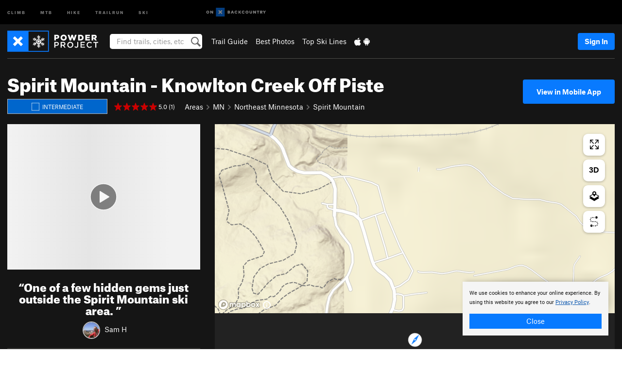

--- FILE ---
content_type: text/html; charset=utf-8
request_url: https://www.google.com/recaptcha/enterprise/anchor?ar=1&k=6LdFNV0jAAAAAJb9kqjVRGnzoAzDwSuJU1LLcyLn&co=aHR0cHM6Ly93d3cucG93ZGVycHJvamVjdC5jb206NDQz&hl=en&v=PoyoqOPhxBO7pBk68S4YbpHZ&size=invisible&anchor-ms=20000&execute-ms=30000&cb=skjen0w6y67y
body_size: 48858
content:
<!DOCTYPE HTML><html dir="ltr" lang="en"><head><meta http-equiv="Content-Type" content="text/html; charset=UTF-8">
<meta http-equiv="X-UA-Compatible" content="IE=edge">
<title>reCAPTCHA</title>
<style type="text/css">
/* cyrillic-ext */
@font-face {
  font-family: 'Roboto';
  font-style: normal;
  font-weight: 400;
  font-stretch: 100%;
  src: url(//fonts.gstatic.com/s/roboto/v48/KFO7CnqEu92Fr1ME7kSn66aGLdTylUAMa3GUBHMdazTgWw.woff2) format('woff2');
  unicode-range: U+0460-052F, U+1C80-1C8A, U+20B4, U+2DE0-2DFF, U+A640-A69F, U+FE2E-FE2F;
}
/* cyrillic */
@font-face {
  font-family: 'Roboto';
  font-style: normal;
  font-weight: 400;
  font-stretch: 100%;
  src: url(//fonts.gstatic.com/s/roboto/v48/KFO7CnqEu92Fr1ME7kSn66aGLdTylUAMa3iUBHMdazTgWw.woff2) format('woff2');
  unicode-range: U+0301, U+0400-045F, U+0490-0491, U+04B0-04B1, U+2116;
}
/* greek-ext */
@font-face {
  font-family: 'Roboto';
  font-style: normal;
  font-weight: 400;
  font-stretch: 100%;
  src: url(//fonts.gstatic.com/s/roboto/v48/KFO7CnqEu92Fr1ME7kSn66aGLdTylUAMa3CUBHMdazTgWw.woff2) format('woff2');
  unicode-range: U+1F00-1FFF;
}
/* greek */
@font-face {
  font-family: 'Roboto';
  font-style: normal;
  font-weight: 400;
  font-stretch: 100%;
  src: url(//fonts.gstatic.com/s/roboto/v48/KFO7CnqEu92Fr1ME7kSn66aGLdTylUAMa3-UBHMdazTgWw.woff2) format('woff2');
  unicode-range: U+0370-0377, U+037A-037F, U+0384-038A, U+038C, U+038E-03A1, U+03A3-03FF;
}
/* math */
@font-face {
  font-family: 'Roboto';
  font-style: normal;
  font-weight: 400;
  font-stretch: 100%;
  src: url(//fonts.gstatic.com/s/roboto/v48/KFO7CnqEu92Fr1ME7kSn66aGLdTylUAMawCUBHMdazTgWw.woff2) format('woff2');
  unicode-range: U+0302-0303, U+0305, U+0307-0308, U+0310, U+0312, U+0315, U+031A, U+0326-0327, U+032C, U+032F-0330, U+0332-0333, U+0338, U+033A, U+0346, U+034D, U+0391-03A1, U+03A3-03A9, U+03B1-03C9, U+03D1, U+03D5-03D6, U+03F0-03F1, U+03F4-03F5, U+2016-2017, U+2034-2038, U+203C, U+2040, U+2043, U+2047, U+2050, U+2057, U+205F, U+2070-2071, U+2074-208E, U+2090-209C, U+20D0-20DC, U+20E1, U+20E5-20EF, U+2100-2112, U+2114-2115, U+2117-2121, U+2123-214F, U+2190, U+2192, U+2194-21AE, U+21B0-21E5, U+21F1-21F2, U+21F4-2211, U+2213-2214, U+2216-22FF, U+2308-230B, U+2310, U+2319, U+231C-2321, U+2336-237A, U+237C, U+2395, U+239B-23B7, U+23D0, U+23DC-23E1, U+2474-2475, U+25AF, U+25B3, U+25B7, U+25BD, U+25C1, U+25CA, U+25CC, U+25FB, U+266D-266F, U+27C0-27FF, U+2900-2AFF, U+2B0E-2B11, U+2B30-2B4C, U+2BFE, U+3030, U+FF5B, U+FF5D, U+1D400-1D7FF, U+1EE00-1EEFF;
}
/* symbols */
@font-face {
  font-family: 'Roboto';
  font-style: normal;
  font-weight: 400;
  font-stretch: 100%;
  src: url(//fonts.gstatic.com/s/roboto/v48/KFO7CnqEu92Fr1ME7kSn66aGLdTylUAMaxKUBHMdazTgWw.woff2) format('woff2');
  unicode-range: U+0001-000C, U+000E-001F, U+007F-009F, U+20DD-20E0, U+20E2-20E4, U+2150-218F, U+2190, U+2192, U+2194-2199, U+21AF, U+21E6-21F0, U+21F3, U+2218-2219, U+2299, U+22C4-22C6, U+2300-243F, U+2440-244A, U+2460-24FF, U+25A0-27BF, U+2800-28FF, U+2921-2922, U+2981, U+29BF, U+29EB, U+2B00-2BFF, U+4DC0-4DFF, U+FFF9-FFFB, U+10140-1018E, U+10190-1019C, U+101A0, U+101D0-101FD, U+102E0-102FB, U+10E60-10E7E, U+1D2C0-1D2D3, U+1D2E0-1D37F, U+1F000-1F0FF, U+1F100-1F1AD, U+1F1E6-1F1FF, U+1F30D-1F30F, U+1F315, U+1F31C, U+1F31E, U+1F320-1F32C, U+1F336, U+1F378, U+1F37D, U+1F382, U+1F393-1F39F, U+1F3A7-1F3A8, U+1F3AC-1F3AF, U+1F3C2, U+1F3C4-1F3C6, U+1F3CA-1F3CE, U+1F3D4-1F3E0, U+1F3ED, U+1F3F1-1F3F3, U+1F3F5-1F3F7, U+1F408, U+1F415, U+1F41F, U+1F426, U+1F43F, U+1F441-1F442, U+1F444, U+1F446-1F449, U+1F44C-1F44E, U+1F453, U+1F46A, U+1F47D, U+1F4A3, U+1F4B0, U+1F4B3, U+1F4B9, U+1F4BB, U+1F4BF, U+1F4C8-1F4CB, U+1F4D6, U+1F4DA, U+1F4DF, U+1F4E3-1F4E6, U+1F4EA-1F4ED, U+1F4F7, U+1F4F9-1F4FB, U+1F4FD-1F4FE, U+1F503, U+1F507-1F50B, U+1F50D, U+1F512-1F513, U+1F53E-1F54A, U+1F54F-1F5FA, U+1F610, U+1F650-1F67F, U+1F687, U+1F68D, U+1F691, U+1F694, U+1F698, U+1F6AD, U+1F6B2, U+1F6B9-1F6BA, U+1F6BC, U+1F6C6-1F6CF, U+1F6D3-1F6D7, U+1F6E0-1F6EA, U+1F6F0-1F6F3, U+1F6F7-1F6FC, U+1F700-1F7FF, U+1F800-1F80B, U+1F810-1F847, U+1F850-1F859, U+1F860-1F887, U+1F890-1F8AD, U+1F8B0-1F8BB, U+1F8C0-1F8C1, U+1F900-1F90B, U+1F93B, U+1F946, U+1F984, U+1F996, U+1F9E9, U+1FA00-1FA6F, U+1FA70-1FA7C, U+1FA80-1FA89, U+1FA8F-1FAC6, U+1FACE-1FADC, U+1FADF-1FAE9, U+1FAF0-1FAF8, U+1FB00-1FBFF;
}
/* vietnamese */
@font-face {
  font-family: 'Roboto';
  font-style: normal;
  font-weight: 400;
  font-stretch: 100%;
  src: url(//fonts.gstatic.com/s/roboto/v48/KFO7CnqEu92Fr1ME7kSn66aGLdTylUAMa3OUBHMdazTgWw.woff2) format('woff2');
  unicode-range: U+0102-0103, U+0110-0111, U+0128-0129, U+0168-0169, U+01A0-01A1, U+01AF-01B0, U+0300-0301, U+0303-0304, U+0308-0309, U+0323, U+0329, U+1EA0-1EF9, U+20AB;
}
/* latin-ext */
@font-face {
  font-family: 'Roboto';
  font-style: normal;
  font-weight: 400;
  font-stretch: 100%;
  src: url(//fonts.gstatic.com/s/roboto/v48/KFO7CnqEu92Fr1ME7kSn66aGLdTylUAMa3KUBHMdazTgWw.woff2) format('woff2');
  unicode-range: U+0100-02BA, U+02BD-02C5, U+02C7-02CC, U+02CE-02D7, U+02DD-02FF, U+0304, U+0308, U+0329, U+1D00-1DBF, U+1E00-1E9F, U+1EF2-1EFF, U+2020, U+20A0-20AB, U+20AD-20C0, U+2113, U+2C60-2C7F, U+A720-A7FF;
}
/* latin */
@font-face {
  font-family: 'Roboto';
  font-style: normal;
  font-weight: 400;
  font-stretch: 100%;
  src: url(//fonts.gstatic.com/s/roboto/v48/KFO7CnqEu92Fr1ME7kSn66aGLdTylUAMa3yUBHMdazQ.woff2) format('woff2');
  unicode-range: U+0000-00FF, U+0131, U+0152-0153, U+02BB-02BC, U+02C6, U+02DA, U+02DC, U+0304, U+0308, U+0329, U+2000-206F, U+20AC, U+2122, U+2191, U+2193, U+2212, U+2215, U+FEFF, U+FFFD;
}
/* cyrillic-ext */
@font-face {
  font-family: 'Roboto';
  font-style: normal;
  font-weight: 500;
  font-stretch: 100%;
  src: url(//fonts.gstatic.com/s/roboto/v48/KFO7CnqEu92Fr1ME7kSn66aGLdTylUAMa3GUBHMdazTgWw.woff2) format('woff2');
  unicode-range: U+0460-052F, U+1C80-1C8A, U+20B4, U+2DE0-2DFF, U+A640-A69F, U+FE2E-FE2F;
}
/* cyrillic */
@font-face {
  font-family: 'Roboto';
  font-style: normal;
  font-weight: 500;
  font-stretch: 100%;
  src: url(//fonts.gstatic.com/s/roboto/v48/KFO7CnqEu92Fr1ME7kSn66aGLdTylUAMa3iUBHMdazTgWw.woff2) format('woff2');
  unicode-range: U+0301, U+0400-045F, U+0490-0491, U+04B0-04B1, U+2116;
}
/* greek-ext */
@font-face {
  font-family: 'Roboto';
  font-style: normal;
  font-weight: 500;
  font-stretch: 100%;
  src: url(//fonts.gstatic.com/s/roboto/v48/KFO7CnqEu92Fr1ME7kSn66aGLdTylUAMa3CUBHMdazTgWw.woff2) format('woff2');
  unicode-range: U+1F00-1FFF;
}
/* greek */
@font-face {
  font-family: 'Roboto';
  font-style: normal;
  font-weight: 500;
  font-stretch: 100%;
  src: url(//fonts.gstatic.com/s/roboto/v48/KFO7CnqEu92Fr1ME7kSn66aGLdTylUAMa3-UBHMdazTgWw.woff2) format('woff2');
  unicode-range: U+0370-0377, U+037A-037F, U+0384-038A, U+038C, U+038E-03A1, U+03A3-03FF;
}
/* math */
@font-face {
  font-family: 'Roboto';
  font-style: normal;
  font-weight: 500;
  font-stretch: 100%;
  src: url(//fonts.gstatic.com/s/roboto/v48/KFO7CnqEu92Fr1ME7kSn66aGLdTylUAMawCUBHMdazTgWw.woff2) format('woff2');
  unicode-range: U+0302-0303, U+0305, U+0307-0308, U+0310, U+0312, U+0315, U+031A, U+0326-0327, U+032C, U+032F-0330, U+0332-0333, U+0338, U+033A, U+0346, U+034D, U+0391-03A1, U+03A3-03A9, U+03B1-03C9, U+03D1, U+03D5-03D6, U+03F0-03F1, U+03F4-03F5, U+2016-2017, U+2034-2038, U+203C, U+2040, U+2043, U+2047, U+2050, U+2057, U+205F, U+2070-2071, U+2074-208E, U+2090-209C, U+20D0-20DC, U+20E1, U+20E5-20EF, U+2100-2112, U+2114-2115, U+2117-2121, U+2123-214F, U+2190, U+2192, U+2194-21AE, U+21B0-21E5, U+21F1-21F2, U+21F4-2211, U+2213-2214, U+2216-22FF, U+2308-230B, U+2310, U+2319, U+231C-2321, U+2336-237A, U+237C, U+2395, U+239B-23B7, U+23D0, U+23DC-23E1, U+2474-2475, U+25AF, U+25B3, U+25B7, U+25BD, U+25C1, U+25CA, U+25CC, U+25FB, U+266D-266F, U+27C0-27FF, U+2900-2AFF, U+2B0E-2B11, U+2B30-2B4C, U+2BFE, U+3030, U+FF5B, U+FF5D, U+1D400-1D7FF, U+1EE00-1EEFF;
}
/* symbols */
@font-face {
  font-family: 'Roboto';
  font-style: normal;
  font-weight: 500;
  font-stretch: 100%;
  src: url(//fonts.gstatic.com/s/roboto/v48/KFO7CnqEu92Fr1ME7kSn66aGLdTylUAMaxKUBHMdazTgWw.woff2) format('woff2');
  unicode-range: U+0001-000C, U+000E-001F, U+007F-009F, U+20DD-20E0, U+20E2-20E4, U+2150-218F, U+2190, U+2192, U+2194-2199, U+21AF, U+21E6-21F0, U+21F3, U+2218-2219, U+2299, U+22C4-22C6, U+2300-243F, U+2440-244A, U+2460-24FF, U+25A0-27BF, U+2800-28FF, U+2921-2922, U+2981, U+29BF, U+29EB, U+2B00-2BFF, U+4DC0-4DFF, U+FFF9-FFFB, U+10140-1018E, U+10190-1019C, U+101A0, U+101D0-101FD, U+102E0-102FB, U+10E60-10E7E, U+1D2C0-1D2D3, U+1D2E0-1D37F, U+1F000-1F0FF, U+1F100-1F1AD, U+1F1E6-1F1FF, U+1F30D-1F30F, U+1F315, U+1F31C, U+1F31E, U+1F320-1F32C, U+1F336, U+1F378, U+1F37D, U+1F382, U+1F393-1F39F, U+1F3A7-1F3A8, U+1F3AC-1F3AF, U+1F3C2, U+1F3C4-1F3C6, U+1F3CA-1F3CE, U+1F3D4-1F3E0, U+1F3ED, U+1F3F1-1F3F3, U+1F3F5-1F3F7, U+1F408, U+1F415, U+1F41F, U+1F426, U+1F43F, U+1F441-1F442, U+1F444, U+1F446-1F449, U+1F44C-1F44E, U+1F453, U+1F46A, U+1F47D, U+1F4A3, U+1F4B0, U+1F4B3, U+1F4B9, U+1F4BB, U+1F4BF, U+1F4C8-1F4CB, U+1F4D6, U+1F4DA, U+1F4DF, U+1F4E3-1F4E6, U+1F4EA-1F4ED, U+1F4F7, U+1F4F9-1F4FB, U+1F4FD-1F4FE, U+1F503, U+1F507-1F50B, U+1F50D, U+1F512-1F513, U+1F53E-1F54A, U+1F54F-1F5FA, U+1F610, U+1F650-1F67F, U+1F687, U+1F68D, U+1F691, U+1F694, U+1F698, U+1F6AD, U+1F6B2, U+1F6B9-1F6BA, U+1F6BC, U+1F6C6-1F6CF, U+1F6D3-1F6D7, U+1F6E0-1F6EA, U+1F6F0-1F6F3, U+1F6F7-1F6FC, U+1F700-1F7FF, U+1F800-1F80B, U+1F810-1F847, U+1F850-1F859, U+1F860-1F887, U+1F890-1F8AD, U+1F8B0-1F8BB, U+1F8C0-1F8C1, U+1F900-1F90B, U+1F93B, U+1F946, U+1F984, U+1F996, U+1F9E9, U+1FA00-1FA6F, U+1FA70-1FA7C, U+1FA80-1FA89, U+1FA8F-1FAC6, U+1FACE-1FADC, U+1FADF-1FAE9, U+1FAF0-1FAF8, U+1FB00-1FBFF;
}
/* vietnamese */
@font-face {
  font-family: 'Roboto';
  font-style: normal;
  font-weight: 500;
  font-stretch: 100%;
  src: url(//fonts.gstatic.com/s/roboto/v48/KFO7CnqEu92Fr1ME7kSn66aGLdTylUAMa3OUBHMdazTgWw.woff2) format('woff2');
  unicode-range: U+0102-0103, U+0110-0111, U+0128-0129, U+0168-0169, U+01A0-01A1, U+01AF-01B0, U+0300-0301, U+0303-0304, U+0308-0309, U+0323, U+0329, U+1EA0-1EF9, U+20AB;
}
/* latin-ext */
@font-face {
  font-family: 'Roboto';
  font-style: normal;
  font-weight: 500;
  font-stretch: 100%;
  src: url(//fonts.gstatic.com/s/roboto/v48/KFO7CnqEu92Fr1ME7kSn66aGLdTylUAMa3KUBHMdazTgWw.woff2) format('woff2');
  unicode-range: U+0100-02BA, U+02BD-02C5, U+02C7-02CC, U+02CE-02D7, U+02DD-02FF, U+0304, U+0308, U+0329, U+1D00-1DBF, U+1E00-1E9F, U+1EF2-1EFF, U+2020, U+20A0-20AB, U+20AD-20C0, U+2113, U+2C60-2C7F, U+A720-A7FF;
}
/* latin */
@font-face {
  font-family: 'Roboto';
  font-style: normal;
  font-weight: 500;
  font-stretch: 100%;
  src: url(//fonts.gstatic.com/s/roboto/v48/KFO7CnqEu92Fr1ME7kSn66aGLdTylUAMa3yUBHMdazQ.woff2) format('woff2');
  unicode-range: U+0000-00FF, U+0131, U+0152-0153, U+02BB-02BC, U+02C6, U+02DA, U+02DC, U+0304, U+0308, U+0329, U+2000-206F, U+20AC, U+2122, U+2191, U+2193, U+2212, U+2215, U+FEFF, U+FFFD;
}
/* cyrillic-ext */
@font-face {
  font-family: 'Roboto';
  font-style: normal;
  font-weight: 900;
  font-stretch: 100%;
  src: url(//fonts.gstatic.com/s/roboto/v48/KFO7CnqEu92Fr1ME7kSn66aGLdTylUAMa3GUBHMdazTgWw.woff2) format('woff2');
  unicode-range: U+0460-052F, U+1C80-1C8A, U+20B4, U+2DE0-2DFF, U+A640-A69F, U+FE2E-FE2F;
}
/* cyrillic */
@font-face {
  font-family: 'Roboto';
  font-style: normal;
  font-weight: 900;
  font-stretch: 100%;
  src: url(//fonts.gstatic.com/s/roboto/v48/KFO7CnqEu92Fr1ME7kSn66aGLdTylUAMa3iUBHMdazTgWw.woff2) format('woff2');
  unicode-range: U+0301, U+0400-045F, U+0490-0491, U+04B0-04B1, U+2116;
}
/* greek-ext */
@font-face {
  font-family: 'Roboto';
  font-style: normal;
  font-weight: 900;
  font-stretch: 100%;
  src: url(//fonts.gstatic.com/s/roboto/v48/KFO7CnqEu92Fr1ME7kSn66aGLdTylUAMa3CUBHMdazTgWw.woff2) format('woff2');
  unicode-range: U+1F00-1FFF;
}
/* greek */
@font-face {
  font-family: 'Roboto';
  font-style: normal;
  font-weight: 900;
  font-stretch: 100%;
  src: url(//fonts.gstatic.com/s/roboto/v48/KFO7CnqEu92Fr1ME7kSn66aGLdTylUAMa3-UBHMdazTgWw.woff2) format('woff2');
  unicode-range: U+0370-0377, U+037A-037F, U+0384-038A, U+038C, U+038E-03A1, U+03A3-03FF;
}
/* math */
@font-face {
  font-family: 'Roboto';
  font-style: normal;
  font-weight: 900;
  font-stretch: 100%;
  src: url(//fonts.gstatic.com/s/roboto/v48/KFO7CnqEu92Fr1ME7kSn66aGLdTylUAMawCUBHMdazTgWw.woff2) format('woff2');
  unicode-range: U+0302-0303, U+0305, U+0307-0308, U+0310, U+0312, U+0315, U+031A, U+0326-0327, U+032C, U+032F-0330, U+0332-0333, U+0338, U+033A, U+0346, U+034D, U+0391-03A1, U+03A3-03A9, U+03B1-03C9, U+03D1, U+03D5-03D6, U+03F0-03F1, U+03F4-03F5, U+2016-2017, U+2034-2038, U+203C, U+2040, U+2043, U+2047, U+2050, U+2057, U+205F, U+2070-2071, U+2074-208E, U+2090-209C, U+20D0-20DC, U+20E1, U+20E5-20EF, U+2100-2112, U+2114-2115, U+2117-2121, U+2123-214F, U+2190, U+2192, U+2194-21AE, U+21B0-21E5, U+21F1-21F2, U+21F4-2211, U+2213-2214, U+2216-22FF, U+2308-230B, U+2310, U+2319, U+231C-2321, U+2336-237A, U+237C, U+2395, U+239B-23B7, U+23D0, U+23DC-23E1, U+2474-2475, U+25AF, U+25B3, U+25B7, U+25BD, U+25C1, U+25CA, U+25CC, U+25FB, U+266D-266F, U+27C0-27FF, U+2900-2AFF, U+2B0E-2B11, U+2B30-2B4C, U+2BFE, U+3030, U+FF5B, U+FF5D, U+1D400-1D7FF, U+1EE00-1EEFF;
}
/* symbols */
@font-face {
  font-family: 'Roboto';
  font-style: normal;
  font-weight: 900;
  font-stretch: 100%;
  src: url(//fonts.gstatic.com/s/roboto/v48/KFO7CnqEu92Fr1ME7kSn66aGLdTylUAMaxKUBHMdazTgWw.woff2) format('woff2');
  unicode-range: U+0001-000C, U+000E-001F, U+007F-009F, U+20DD-20E0, U+20E2-20E4, U+2150-218F, U+2190, U+2192, U+2194-2199, U+21AF, U+21E6-21F0, U+21F3, U+2218-2219, U+2299, U+22C4-22C6, U+2300-243F, U+2440-244A, U+2460-24FF, U+25A0-27BF, U+2800-28FF, U+2921-2922, U+2981, U+29BF, U+29EB, U+2B00-2BFF, U+4DC0-4DFF, U+FFF9-FFFB, U+10140-1018E, U+10190-1019C, U+101A0, U+101D0-101FD, U+102E0-102FB, U+10E60-10E7E, U+1D2C0-1D2D3, U+1D2E0-1D37F, U+1F000-1F0FF, U+1F100-1F1AD, U+1F1E6-1F1FF, U+1F30D-1F30F, U+1F315, U+1F31C, U+1F31E, U+1F320-1F32C, U+1F336, U+1F378, U+1F37D, U+1F382, U+1F393-1F39F, U+1F3A7-1F3A8, U+1F3AC-1F3AF, U+1F3C2, U+1F3C4-1F3C6, U+1F3CA-1F3CE, U+1F3D4-1F3E0, U+1F3ED, U+1F3F1-1F3F3, U+1F3F5-1F3F7, U+1F408, U+1F415, U+1F41F, U+1F426, U+1F43F, U+1F441-1F442, U+1F444, U+1F446-1F449, U+1F44C-1F44E, U+1F453, U+1F46A, U+1F47D, U+1F4A3, U+1F4B0, U+1F4B3, U+1F4B9, U+1F4BB, U+1F4BF, U+1F4C8-1F4CB, U+1F4D6, U+1F4DA, U+1F4DF, U+1F4E3-1F4E6, U+1F4EA-1F4ED, U+1F4F7, U+1F4F9-1F4FB, U+1F4FD-1F4FE, U+1F503, U+1F507-1F50B, U+1F50D, U+1F512-1F513, U+1F53E-1F54A, U+1F54F-1F5FA, U+1F610, U+1F650-1F67F, U+1F687, U+1F68D, U+1F691, U+1F694, U+1F698, U+1F6AD, U+1F6B2, U+1F6B9-1F6BA, U+1F6BC, U+1F6C6-1F6CF, U+1F6D3-1F6D7, U+1F6E0-1F6EA, U+1F6F0-1F6F3, U+1F6F7-1F6FC, U+1F700-1F7FF, U+1F800-1F80B, U+1F810-1F847, U+1F850-1F859, U+1F860-1F887, U+1F890-1F8AD, U+1F8B0-1F8BB, U+1F8C0-1F8C1, U+1F900-1F90B, U+1F93B, U+1F946, U+1F984, U+1F996, U+1F9E9, U+1FA00-1FA6F, U+1FA70-1FA7C, U+1FA80-1FA89, U+1FA8F-1FAC6, U+1FACE-1FADC, U+1FADF-1FAE9, U+1FAF0-1FAF8, U+1FB00-1FBFF;
}
/* vietnamese */
@font-face {
  font-family: 'Roboto';
  font-style: normal;
  font-weight: 900;
  font-stretch: 100%;
  src: url(//fonts.gstatic.com/s/roboto/v48/KFO7CnqEu92Fr1ME7kSn66aGLdTylUAMa3OUBHMdazTgWw.woff2) format('woff2');
  unicode-range: U+0102-0103, U+0110-0111, U+0128-0129, U+0168-0169, U+01A0-01A1, U+01AF-01B0, U+0300-0301, U+0303-0304, U+0308-0309, U+0323, U+0329, U+1EA0-1EF9, U+20AB;
}
/* latin-ext */
@font-face {
  font-family: 'Roboto';
  font-style: normal;
  font-weight: 900;
  font-stretch: 100%;
  src: url(//fonts.gstatic.com/s/roboto/v48/KFO7CnqEu92Fr1ME7kSn66aGLdTylUAMa3KUBHMdazTgWw.woff2) format('woff2');
  unicode-range: U+0100-02BA, U+02BD-02C5, U+02C7-02CC, U+02CE-02D7, U+02DD-02FF, U+0304, U+0308, U+0329, U+1D00-1DBF, U+1E00-1E9F, U+1EF2-1EFF, U+2020, U+20A0-20AB, U+20AD-20C0, U+2113, U+2C60-2C7F, U+A720-A7FF;
}
/* latin */
@font-face {
  font-family: 'Roboto';
  font-style: normal;
  font-weight: 900;
  font-stretch: 100%;
  src: url(//fonts.gstatic.com/s/roboto/v48/KFO7CnqEu92Fr1ME7kSn66aGLdTylUAMa3yUBHMdazQ.woff2) format('woff2');
  unicode-range: U+0000-00FF, U+0131, U+0152-0153, U+02BB-02BC, U+02C6, U+02DA, U+02DC, U+0304, U+0308, U+0329, U+2000-206F, U+20AC, U+2122, U+2191, U+2193, U+2212, U+2215, U+FEFF, U+FFFD;
}

</style>
<link rel="stylesheet" type="text/css" href="https://www.gstatic.com/recaptcha/releases/PoyoqOPhxBO7pBk68S4YbpHZ/styles__ltr.css">
<script nonce="Llwvz84C9-xx839INt1cZw" type="text/javascript">window['__recaptcha_api'] = 'https://www.google.com/recaptcha/enterprise/';</script>
<script type="text/javascript" src="https://www.gstatic.com/recaptcha/releases/PoyoqOPhxBO7pBk68S4YbpHZ/recaptcha__en.js" nonce="Llwvz84C9-xx839INt1cZw">
      
    </script></head>
<body><div id="rc-anchor-alert" class="rc-anchor-alert"></div>
<input type="hidden" id="recaptcha-token" value="[base64]">
<script type="text/javascript" nonce="Llwvz84C9-xx839INt1cZw">
      recaptcha.anchor.Main.init("[\x22ainput\x22,[\x22bgdata\x22,\x22\x22,\[base64]/[base64]/[base64]/[base64]/[base64]/[base64]/KGcoTywyNTMsTy5PKSxVRyhPLEMpKTpnKE8sMjUzLEMpLE8pKSxsKSksTykpfSxieT1mdW5jdGlvbihDLE8sdSxsKXtmb3IobD0odT1SKEMpLDApO08+MDtPLS0pbD1sPDw4fFooQyk7ZyhDLHUsbCl9LFVHPWZ1bmN0aW9uKEMsTyl7Qy5pLmxlbmd0aD4xMDQ/[base64]/[base64]/[base64]/[base64]/[base64]/[base64]/[base64]\\u003d\x22,\[base64]\\u003d\x22,\x22w5jCjsKVwp7DqMOGwqTDvsKZwqMVw4RXRcKJw7HCqTcVVno2w5EwVMKywoDCgsK7w45vwrPCucOkccOAwrnCl8OAR0nDrsKYwqsEw6oow4Zrem4YwpB9I38ONsKhZULDlEQvJFQVw5jDjMOBbcOrUsOsw70Iw7t2w7LCt8KBwonCqcKAFyTDrFrDkxFSdx/CqMO5wrsGSC1aw7bClEdRwpjCjcKxIMOowrgLwoNUwqxOwptowqHDgkfChEPDkR/Dnz7CrxtQP8OdB8KySlvDoATDqhgsHcKEwrXCksKbw6wLZMOAL8ORwrXCk8KONkXDu8OHwqQ7wrBGw4DCvMOkbVLCh8KCI8Oow4LCoMKpwroEwp4WGSXDusKaZVjCvRfCsUY4Vlh8dsO0w7XCpG1JKFvDrcK2EcOaAMOfCDYWYVo9KB/CkGTDtsKew4zCjcKbwqV7w7XDvQvCuQ/CjjXCs8OCw43CuMOiwrEVwpc+KwNrcFpew6DDmU/DhizCkyrChMKdIi5fTEpnwokBwrVaWsK4w4ZwakDCkcKxw4XChsKCYcO5Q8Kaw6HCmcKAwoXDgwnCk8OPw57DmcKgG2YSwpDCtsO9wpHDpjRow73DncKFw5DCgzMQw60XGMK3XxnCiMKnw5Etb8O7LX3Dom90HkJpaMKpw4pcIz7Do3bCkwV+IF1AYSrDiMOlwrjCoX/CuzcyZTBVwrwsK1gtwqPCo8KfwrlIw7xVw6rDmsKBwoE4w4s5wprDkxvCiy7CnsKIwqbDniHCnl3DtMOFwpMQwpFZwpFTJsOUwp3Dlz8UVcKfw6QAfcOcEsO1YsKvYhF/F8KpFMONZHk6RlRJw5xkw7jDpmg3WMKfG0wrwpZuNnrCnwfDpsO+wrYywrDCksK8wp/Ds3bDplo1wpYpf8O9w791w6fDlMOnF8KVw7XCjDwaw78fNMKSw6ErdmAdw4vDjsKZDMOnw7AEThjCs8O6ZsKSw6zCvMOrw5NFFsOHwpXCvsK8e8K1dhzDqsOAwpPCujLDrBTCrMKuwpPCuMOtV8O4wqnCmcOff1HCqGnDgyvDmcO6wolqwoHDnyEyw4xfwo1oD8KMwq/[base64]/CmElEInZQWH/CgyXDtMO6wr4rwrrCiMOQT8K7w6Y0w57DsEnDkQ3DsChsTE1cG8OwDlZiwqTCuVJ2PMO0w4diT0zDnCZkw6Apw4dWBSXDqxICw7/DlsKzwrRPPcK1w5wEVjXDpzteDXV0wozCqsKUbnsew7zDuMKCwqvCucKnJsKlw6LDkcOyw7hVw5fCscOsw60lwobCmsOBw4TCgDpBw4XDqzzDrMK1GB3CnQPDgz3CoBx/IcKvI2XDmjhVw6s4w6tGwo3DhUo1w5pbwoPDvMKhw79AwqvCssK/OzZwIsO4UsOZQcKmwpXCs3/ClQ3CtwA9wrnCtnzCgEA1ScOSw6HCi8KTw5bCr8Ojw7PCg8O/RsKqwofDrXbDiBrDvsOMfMK0EsKJLRVkwqbDvF/[base64]/Du0LDpnhTwolbVsKpZANgwpbDlsO6T14QZRnDh8KWI3/DlxrCsMKpXsOsRUkSwqhvdcKcwoDCtikwCcOCG8OwGEfCgcOhw4lVw4XDnyTDlMKAwpNEcgg9w57Do8Oqwp5pw7NPNsOIRxVswpvChcK6I0XCtA7CgAZVY8OLw4FWOcOsRVpZw4/DgSZKEMK0ccOkwqPDmcOUMcK3wqrDiGLCrMOHLkEudlMRWnXDuxPDtMKYEsK3LMOraEDDnGN5aAZmRcOXw6prw7rDpAhSW355SMOEwo5CHGEEa3E/w60Pw5UrMHoEFcKWw6YOw7wYSSZSLAlOCRHCvcOOOkYNwrPCt8KsKsKGVEXDgAHCtkofTxnDi8KDWMOOU8OdwqDCjV/DihAiw7TDtzfCj8Kwwqw9CsOpw7JIw7oKwrHDs8K4w6LDjcKCCcK1PBRLN8OSOz4vPMK5w7LDthbCjcOJwpHCtMOdBBjCmww6cMO9MmfCs8O9J8OHbnfCp8O0dcOEGsKiwp/DrRwPw7oOwprCkMOWwpFuei7DksO2w5QKHQpqw7dLFsKqEgbDrsOPYHdNw6XCiHg8OsOnekHDrsO6w6DCvzrCmkvChsOsw7jCjWoHZ8KnNFjCvFLDmMKSw61+wp/DtsO4wp0tKl3DqQo4wowiOsOzTndZbsKZwo58eMOcwpPDlsOlN3PCnMKvw63CqTDDs8K2w6/DgMKOwrs8wpxsam1uw5TCiCBpVMKOw4/CucK/Y8Omw7zDs8KGwqJgdXp8PsKrHsKYwqsgCsOjFsOyJcOUw6LDpVrCq1LDqcK+wqXCsMK4wo9EYsOowr7Dm3ESIhzCoR4Ww5AbwqE8wo7CpEDCkcOyw6fDhH9+wojCnsObGg/Cm8Opw5JywonChh5ew65Dwq8qw49pw7zDoMO4fMO5wooMwrVhQ8KqPcOQfjvCp1PDpMOIXsKNXMKIwotyw51hMcOlw5Eawrh5w7oOKMKSw5vCucO6dHUNw5MBworDuMOyBcOKw6HCmcKGwrFWwoHDocKcw5TDg8OZOjFPwoVfw6gkBjh/w45pDMOoFsOgwq9XwpFPwpPCscKJwpI/[base64]/ChRFtwqPDvS3CvcO9RRxZwo0gDFpZw5XDlH3DqsKOPcOOaywtX8OTwpbCtT/CqcK4cMKgwqzCgXLDrmAjLsKJPW/Ck8KOwqoRwqrDunDDi1ZJw6J6dxrDiMK2KMOGw7PDuAZ/RHFYRsKLecK1ch7CssOFQsOVw4tCBsK6wpNSf8KIwoATBxPDosOnw7bCpsOgw7s4DQVJw5rDlVEtCibCtyV5wo5Uwr7DhFp8wrQVQSZdw5lkwpXDg8Oiw4LDgjM3wo8HF8Kow5kuGMKwwpzCm8KwecKOw5UDfWkcw4/DqMOJeE3DssKww7MLw4LDpmdLw7IUcsO+wqfChcKOesKTRRfDgilDDg3Cv8O+V3TDnHPDvcKqwoHDrsOww7k0GRPCp1TCllQ3wqBOT8KqFcKqB0TDrMKWwrlZw7VEcRbDsEfCusO/MExRNzoLElTCosK5woYBw5TCjsOOw5gLOCc3b3oWf8OwCsOCw4JseMKJw6VJw7ZFw73DpwfDuxDCh8KBR3wpw5zCoS9Pw6PDkMKHw7BOw69FS8KXwqMuA8Khw6IGw4zDvsONRcOMw4TDn8OUZsKSDsK4C8KzNCzClC/DmD9vw6TCtil9CFTCi8OzBMOgw6VlwpgeV8O9wovCs8K8TxzCpjZIw6jDsDTDh2Yuwq5qw6fCllUANwohw4bCg0tVwoTDkcKGw4ZIwpMbw43Cu8KYYzcHICPDqVIPeMO3JMOMbW/CtMOVUVI8w7PCj8OVwrPCulrDgsODaXQQwoN7w4zCrEbDmMO8w4HCvcOmwrvCvcKzw7VINsKPBkA8wpI9SSdfw75hw63DucOmw40wEsKUQ8KACsKmCRTDlGPDkkcQw5vCtcOvPwY/UmLCnSk+J3DCkcKcYUTDlyDDl1nCnWsPw6ZZcxXDisOvb8K7w7jCjMKsw4XCtUcHAMKIHGTCssK0w7XClx/CgwjCjMK4R8O4TsKPw5AHwrjCp01uBH5Ew5Z8wo5IDXB0bXYjw785w6FJw7DCgVYTWEnCh8Knw4Zow5Ubwr3CocKxwrzDnMK3dcOIexlKwqdGwrl6wqJUw50lw5jCgBrCjX/[base64]/[base64]/CosKKK3PCglXCphpzwpvDqmbCrcOTwovDvjhsbMKRT8Kuw5dPQsKtw6E6XMKVwo3ClAt4Rg8WKmLDkRpGwrA+ZAEjZCRnw4oFw7HCtAdNd8KdNxTDg37DjXXDocORacK3wr4CXRgrwqsMQFI/asOdVWsbwpXDqjJBwr1sTcKsMwYGNMOlwqHDosOBwpTDgMO9TsO8wo0fZ8Ofw47CosOIwpPDnEc/UhrDrRs+wp7Ck1DDtjArwrshDMOmw7vDssKaw5bCs8O+IFDDpSgTw4rDssOdK8OHwrM1w7jDnF/[base64]/DgMK6AVHCqsKjwpnClnbDtl7DpcO5ZxoYR8KWw5JBw5XDs0TDpsOAA8KPaB/DtnjDk8KrOsOKB0oBw4MwfsONwok8CsOgWg0hwpnCi8O5wrpCwqMhan/DgnIiwqfCnsOGwoXDkMK4woR/MDzClMKCBVQtwrnCk8KAQwdLCsOCwq3CngzCl8OFXmIBwrbCpcKHB8OBZXXCr8O6w4zDtcK5w47DhW56w7djWBdTw5poSUkvLlXDoMODHkjCiGfChGHDjsOoGmfDisKiPBDCpG7Cp112I8OAwq/CiTPCpnoMN3jDgl/[base64]/Cw0Bw4TCujvCtFsuw48NBGtfwrkpNcKAwrI+w5LDuMOYIsO7K1pnOHbDvsOdPhhqeMKqwroSIcONw4/DtV48VcKGfcOXw7TDuFzDusO3w7ZMAcOJw7jDuQ1vwqLDrcOuwp8eASFaWsOCdDHCmVQlwog5w63Cpx3DlSjDisKdw6A3wp3DuHDCiMKxw5PCtjPDgsKJT8Onw5ItcWPCqMOvawQ3wrFJwp/ChMOuw4PDscO2T8KWwoFfRhbCmMOnE8KCQ8O1MsOfw73Cgw3CpMK9w67Dp3lIKUEiw41ObgHDk8KDN1tTQ3FIw6Jzw7DCscOcdgDCrsO0D0HDksOYw4jCp1XCgcKeUcKoQcKcwoJJwrsLw5DDhSTCuyjCsMKJw6R9e25uDcK2woHDm2/[base64]/w6fDosKSwp4sDMKVw77Dg8OTF8O+w5fDvyDDnTJ/dsK1w7EBwpttKMKXw4lPPMKUw7jCg2RVAzDDuSURT1p3w73CqUbChcK1w7PDsHpVO8ObYwDCvlHDlBXDiTHDoQzDkcO4w7fDmwpiwo0UfcOlw7PDvUvCh8KQYsObw4fDiCEhQhPDkcOHwpvDllAWHm/DssKTX8KVw64wwqrCtMKrGXvCqHzDsjPCr8K1wq/[base64]/Cv8OfEmN3w5jDhsOKDGnChsKmbcOpwrN+wpfDlsOMw4zCoMOQw5zCscO3LMKPElHDrMKZCVApw6HDpgzCicKLMMKUwpJqwrXCrcO0w5gjworChXQbHsOow5kNL2YgSX0CF1UIYcKPwp0AKBfCvl/CmCMFMmXCtMO/w6NJbnpGwpEaSGFDKltXw5klw54AwodewpjCmgXDjUfCvhPCvDbDqWp/NBkIZV7Cmg1hOsOYwrnDsG/ClcKjLcOQKcOxw5XDiMKnNcKQw7hQwpLDrBrCvsKYZBsTCyMewrofKDg9w5gswpBhDMKlEsKfwq4mME/CiRfDkGbCucOGwpdTehRDwrrDqsKcPMKmJsKQw5PCk8KYSkxRKynCjF/CicK5YsO9QcKqLxvCh8KNccOYVMKqIsOjw67DrSTDvl8RcMOdwqrCiQLDuyAKworDg8Opw7TDqMKDKUPCqcKbwqAjw4fCgcORw5/DlF7DkMKGwrrDmxLCscKXwqTDllrDv8KaaTjCgcKSwrTDinXDqgXDrVsMw6dkC8OtcMOjw7TCnRfClcK3w5pXQMK8wpzCnMK6dk0ywqrDmk/CtsKAw6JVwqgeB8K3B8KOJsObRQsawqZ7J8OcwoXDkWDDmDpjwoTCssKLasOyw4cMZcK1ZBIQwqNtwrITTsKvHcK6VMO8eU8hw4vCpsOCZREVTElsMktwTWrDplMCXcOdd8O5wonCrcKFbjAzWsOFO3w8b8KJw77Csy9Bwo5RcRvCvVNQW3/[base64]/[base64]/w5obajknwofDqMK/w7vChsKiwpvDm8Klw54aQTwjV8KTw4wWdUIpNxJgHAPDuMKtwpUfJMKpw68zasK8e0XCihLDm8KTwrXDpX46w7nCsSF3BsKxw73Cl0dnNcO+YXnDpMK4wq7CtcO9asO/Q8OtwqHCoQTDki1cCBDDmcOjEMKQwqbDu1fDjcK8wqtNw5LCsBHCuk/ChsKsVMKEw6ZrWMOmwo3CkcORw7JmwrbDvjLCtQFpVT0qJlwdbcOQQHzCiybDnsOOwqHDicOmw6Qrw7bCrwxww79DwpzDjMKSTCU6FsKBfMOYXsO5w6/DmcOmw4PCmnnDlTd+R8OpEsKJCMK7G8OrwpzDg2Mfw6vDkUJtw5I9wrYiwofDrMKzwr3Dj1nDtkjDgMKYBjDDiDrChcONMGZ2w4ZMw6TDl8O4w6xjGh/CicOIC055Cnw8LMKvwq5VwqFkdD5Dw4sBwqrChsOww7HDosO0wopgcsKlw4pQw67DpsOVwr57WsKrHCzDkcKWwqhGN8OCw7HChcOFUMKGw6Bzw65lw7dpwoPCm8KAw6d5wpDCin/[base64]/DusKgw7ELQMKEw7Z8QsObOsObIgzCtcOJHsO3e8O6wpEQYcOWwpnDkUhrwpwMFyoxEsKsdDfCpEQEMsOrecOMw5fDixLChGjDl109wpnDqWE+wprDrShoF0TDn8OUw4A1w4VGOjvDk2NGwo3CgHs/DD/DoMOGw77DnipOYMObw7oZw5rDh8OFwo7DoMKOOMKpwr4rL8OYXcKgQMKSO3gCwq/[base64]/DpcKkw4rDn1pjaBhDwqvDqTZxw5fDghbCiHvCrVE/[base64]/wpsTw5JrwrF4bQJcw7rCj8KOw7zDgTUSwoI7wo/[base64]/DkXnCmkbDk8OHwpnDv1jCujfCmMKUwp1jw5VrwpURCjkqwrrDlMK7w6BpwrjCk8KNBcK1wqZNHMKGw4sHJCPCgnx5w5Jpw5A/w7EZwpvCuMOHekLCqTrDnxPCtB/[base64]/[base64]/DhX9bLsKeLRVJwoLCt8O1NTHDj8OaF8Krw5rCusOkCsOzwrUYwrvDtsKxB8ONw5bCjsK8HMK/GXLCuxPCvBoRe8K9w5/Do8Oaw4pyw5JFH8Kkw7R9fhbDtQNmE8O5AcK5dSgKwrRtW8Kxb8KxwpvDjsKDwokpNSXCkMKqw7/DnxfDqG7DrsOUN8KQwprDpl/Dl1vDk2LCtWAewpIqG8Oaw7HDscOdw6wLw57DtsObaVFrw4BMT8O/U011wqJ/w4DDllp2cnTClRnCu8KUw7hib8O2wpAQw4EZw5rDuMKMM313wo3CqEoyLcKvfcKAI8O9w5/Cq3wYbMKewoTCt8OWNlRmw7TDm8O7wrdjPMOgw6HCviUaRWbDvQbCssOfw6oww5nCjcKQwqrDmx7Cq27CkzXDp8OvwoNww6JfesKUwqNFRAASc8K5FlRjP8O2wqlIw6/CuQLDn3PDlCnDjMKywrDCo2fDscKWwq/[base64]/[base64]/w4XDh28Jwpd+ZsKqw4vCgMOWf8Kla37DvcKSwovDgXVKe1MewpgLLMKUOMK6VQDCk8OMw7LDq8ONA8OfAAIiF2dawpTCjQ81w63DhAbCs303wpvCkcOqw73DuhHDlcKDKnYUCcKFw4DDnhtxw73DuMKewqPDjsKHUB/ClH9iDQFYMCLDhHPDk0vDu1sewokyw7nDrsOBF0M7w6fDqsOJw6USXlLDpMK9csOEc8OfJ8Ojwp9XAGYBw7BRwrDCmmfDoMOaVMK0w5/[base64]/CnWk1woleNMOgWcKfw7fDs8O0woFuwpXCszXCpsKwwq/[base64]/Ctx1pdCHDuEXCjMOew6BwwovCmCDDsMOgwoLCjMOTW3tpwq/CtsOPU8Osw6/DojzDnlvCr8KVw5PDksKTPWXDt0HCtlPDmcO8RsOcfF1BekQ1wqjCogpKw7/DvMOOU8K1w4fDtGtbw5dOb8KfwpcfGhByGQrCg1LCgWVDfsO5w45cc8Oxwp4CcwrCqmcgw6DDpcKCJsKoWcKxA8OswoTCpcO+w79Swrx3Z8K1WEnDhUFIwqLDvi3DjjEIw54pNMOowqlOwqzDkcOdwrp6bxkkwr/Ch8KEQ3bCjsKvZ8K5w7www7olCcOiMcKrIcOqw4AKfMOQIh7CokQfY3orwofDpUklwo7DocKlccKlIsO1wqfDnMOQNX/Ds8OYBGcbw7TCnsORasKkDXPDhMKRZCHCg8K6wodHw4R0w7bCncKBRSRsKsOCJUbCvjgiCMKbVE3Cq8OTwq4/ODfCrhjCrSPCpEnCqBYSwo1/w4/CgyfCuCpFNcOWZTN+w7rCosOubWHDgwHDvMOawqEew7g0w6wEHzjCpGvCn8Ofw5F+woU8XVAiw6g+FcOmQcOdesOyw6pAw5/DggcSw73DvcKWGzHCm8Kpw7xowo7CtsKZD8OKDmfCkXrDhWDCvDjCkhrCpyhRwpFJwpnCpcOXw6omw68bZcOZBR9Ew7TCl8Ocw5TDklUWw6cxw4PCjMOmw699QwvCtsOXecKOw5lzw4rChsO6EsK9DChhwqc3f0obw4DDl3HDliLCusKtw4Q4CFPDiMKKdMO/wqFYZHfDncKKYcKLw53CvcKoAcK5CWAKR8KdICgMwpLDvMKWG8OtwrkYDMKJQFYpTwNOwrh7S8KCw5fCqF7CmBrDrmo+woTCjcO3w7XCgcOWWMOXASB/wpgQwpZOWsKTwoo4ejlIwq4BPE5AO8Omw6vDrMONVcO1w5bDnBrChEXDojzCjWYSXsKGwoIgw4ECwqccw7FDw7rCpTzCkgFUOS0SEXLDtsKQWMKIbgDCgsKxw5sxfC0EVcOfwokDUmMLwpAGA8KFwrsYLAvCsETCs8K/w6ARU8KFDsKSwrnClMK/w74yLcK8CMO3PsKHw5EicMOsGgkQHsKZMjLDtcO2w4hwHcO+YR/DnMKOwo3Dm8KNwqE5Jk98LBEHwpjCnmY6w7IGblTDlB7DrsKlGMOfw5LDuiREfUfCm03DhUTDrMOQDcK/w6bDrQ/Cli/CusO5VEUcSMOVJcO9RHk/AVpbw7XCuVcewozCmsKvwpg+w4PCj8Krw5wWEV48KMOMw7PDtjF8GMOnTg8NOhoyw5EMBsKFwo3CqS1KFhhlJcOiw75Twpoiw5DDg8O9w7gocsO3VsOcIw/[base64]/DsFh3bMO2NcKrw7TDpMKeDndKGcOaN0chwo3CsEUpHU1/WGRxS0g2ScKfdcK1wq0XKsOjAsOeKsKbPcOlHcOhO8K7OMOzwrQSw58/ZMOsw6JtFhQANndWHsKRRR9RMXhJwprDt8OMwpdEw5Vhw4s2wqh4Nishf33ClsK4w688WVXDk8O7a8KZw6HDhsKpdsK9RjvCiEnCqQAuwq/[base64]/[base64]/CrsKWW8OuOSw/R0Npw4gAcFnDo0M1woXClGbCgQoKNy7CnxXDmMOxwpsWw5/DjcOlDsOic38ZX8Olw7MZE2rCiMK4G8KTw5LCkTVhbMOew6oZQMOgw6s2KSdrwpssw6TDolgYSsO2wqLCrcOZc8KwwqhQw5lAw7xlw6JNdBMAwqzDt8O5awrDniZbWMKuEsOfKcO7wqgtAEHDi8Oxw6rDrcK4w7rCqibCq2/DhhzCpmzCrgTCj8OuwojDqkfCi2JjcMKSwojCvT7Ci0nDvkszwqpIwozDnMKTwpLDtihyCsO3wrTDj8O8YMOKwoTDo8KSw4LCmCVjw69LwrMww49dwq/CtBZuw45tPFDDg8KbLhDDgmPCpsOERcKTw4xcw4xEMsOrwoDDucOyCEfClWM1HyPDkydcwpgSwp/Dn04LG3zCn2gIHMOnbzJww7F9OxxTwr3DosKCBUFiwoxYwqFjw6MOF8O1TsOVw7jCn8KewrjCjcOww7sNwqvDvBoKwoXDoCbDvcKrHA/ChETDmcOnD8OyBwEXwpcKw6d3AWbClwhIwq0Vw4FVGnAEXsOmGsOwZsK2PcOew7xBw7jCksOuDVPCgQ1GwpUTI8Kkw43CnnQ6U3PDngbDiE5Aw4vCllIGa8OWNhLDkmzCtBZ/TRTCvsOhw6Jba8K1HcKuwrJzw6IOw5AtVTk0wovCkcOiwovCuDVgwrTDkBIuMzwhecOdwonDtTnDtD1vwrvDgBpUXnRgWsOXOSzDk8KFw4DDmsOYQnXCoWNeDsK4w5x5Y17DqMOwwowNexMKaMKowprChQTCtsORwr0kJkfDnBsPw7YSwpcdIcOXF0nDvU/[base64]/[base64]/CvgXDijXCv13DiCgEeMKqAcOUJCXDh8KDfVQNw5PDphzCkFxVwo7DusK2wpUFw6zCm8KlCMKyY8K0EMO0woUxEybCr119XDnDo8KgbBJFWMKFwrZMwqwZYMKhwoZRw74Pw6RrYcOUA8KOw4V9Wwhow71twr/Ck8KsZ8OlR0DDqMOkw6Egw7nDm8K4BMO1wonDqMOGwqYMw4jCscOhOkPDhXwNwpLClMOeVzA+a8OsQRDCrMKIwqMhw7PClsOfw40ewpjDuyxhw4lDw6djwptJRAbCu1/CrEjCjFrCv8OIShDCqFRAYcKHcT7CgMOAw5IqAxh5WnRfJcOFw77CscKiI3fDsw0nF30/eX3CqX9wUjcPdQoMWcKVEEHDkcOPLsKkwrnDvcO4ZCEORSPCksOkVMKkw6nDhl/[base64]/CryR7SETCsQjDgRJpwrE/CsODMjlUw5BcUy5pwqXCri/Dm8OCw5d0EsOCDsOxTMKgw58RLsKow5TDncOQUcKBw7PCnsOfCXTDpsKGw7QdHWLDuBjCuABHM8OSWUkRw7TCv3/[base64]/DrMKCUj8cw5XDkcKbDjfDnlPCrcOPDmXDgwJRZ1how6LCjlHCh2fDvykiBErCum/[base64]/Ds0xNFsONwr3DicOow5N6ecOlU2vCkMOWET7Ds8KqUcK2fmN7B2ZGw61jBGxVEcK/aMKawqXDs8OPw7RWasK/ZMOjTx4Pd8KEw7zCrQbDiWHCvCrCtV50RcKTQsOywoNCw4sBw643EB/DhMKFTVXCnsKPXsKRw6t3w4pbF8KQw7/[base64]/[base64]/DpcO1w4k2w5nCi8KYw4xJw53DncOtwp3Cp8OJZBg3w6rCpcOTw6zDjQw/Oxluw7/[base64]/CinnCk8KfOi7DksONFBt0fXlSGsOQwpjDumXCvMOjw5TCuFXDhsO1DgPDiA5Awok/w60vwqjCkMKOwpogBMKOAzXCuDDDoDzChh7DoGMEwpzCi8OMC3Ebw7VeP8O7w4ovIMOufzokEsKrDsKGXsOswoTCuH7ChHwxTcOeIRLCvsKIwoDCvGN6wpZwI8KhFsOpw4TDrBRYw47DpFZ4w6DCu8K9wrTDq8OHwrPCm1nDtyhZw5fCnA/[base64]/Ds1TCuDwswpzDo8K3wrReHG14w6zCqV/[base64]/DisKMw6QLw6/Ck2wyw7hKwr/Cuj/[base64]/FynCkF9/w7fDm0zDgX3DgsKGR2kbw6/CpAfDgDPCsMK2wrPCpsKBw6gpwr9yHyDDj11iwrzCgMKJCsKCwo3DgcKhw70gKcOBEsKOw7RdwoEDfgUlYBbDkMOMw4fDkxTChz7DtUvDiVosRgEjaB7Cu8KIal8Ew5rCo8Kjw6Z0JsOuwp9MSyrCkncHw7/CpcOiw6bDilYHWDHCgEV4wrMvCMODwoLDkSjDnsOLw6k0wrsOw6d6w5Iaw6vDhMOWw5PCm8OvNcKLw4hJw4zCmCA5f8OhX8KEw7/Dr8KAwpTDn8KMOsK8w7DCoQlhwr18w4sJRxTCt3LDiQNuVjwLwpF1ZcOgd8KGwqdSEMKta8OKaCYvw6jCh8Kpw7LDomvDuD/DunNnw650woRrwqjCj25Yw4fCgR0TCsKdwrAuwrXDs8K4w6MxwokqfcKsQnnDl0JTGcKiHDgCwqjDuMOjb8OwLmUJw5F+fcKeCMK8w7ZNw5jCk8OadQkvw6lpwqvCu1PCu8K+fcK6ABvDkcOTwrx8w51Cw4fDtmzDrUpUw7xECnvDk2RTJMO4w6nDpHAEwq7Dj8O/cWoUw4fCi8Kgw63DisOMcgx2wpBUwo3DryJifhXDq0DCscOSwoXDqUZeI8KNWcOLwojDkSnDrn3Cu8K2MEhYw6t+MzDDnsOleMK+wqzDvVDDpcK/w4IjaWdIw7rDksO2w6o1w77Dr0XDm3TDgUNvwrXDt8K6w57Ck8ODw4vCpysvw6wwfMOEF2vCuRrDmUkDwqAPGXwALMKCwpRFKk8cJVDDtwHDhsKAEsKESkbChCY/[base64]/wockM8OvCsO1wqbCpyfCjDcFPsKGw6PCl0EKScO7LsKyXFECw53Do8KLPHHDscKpw44abmrDnsKywqcWccK+f1bDmnR2w5F6wr/Dl8KFbcK1wq7DucO4wqfCry8tw4bCtsOrSBDDqsOlw6FQEcONGDMWAcKofsO0w5HDlWkuPsO4V8O2w4XCgRDCgcOLIMOwIxrCtsKnLsKAw4QiXChHbMKcJMO6w4HCuMKvwqhAd8K0V8O9w6ZUw4XDmMKdA2/DqzgQwrNCVFhww6bDkADCr8OEb0ZwwogAFU/DjsOxwr3CtcOywqTCg8K7w7TDsi03worCjXLCpcKjwqcHTSnDksOYw5nCj8O0wqNjwqPDrgg0fnnDngnCgn86YFTDsyU5wqHCjiAzH8OLL31NeMKvwqHDqsOKw7bDpGMHWsKwJcKeIcOWw7MLK8K4IsKqwqrCkWrCkMOOwpBIwqjCiiM/FXrCscO9wqxWIX0Pw7R+w4slYMKLw7DDj2Yew54kMBDDnsKnw7ULw7/DmMKYX8KPASoAAGF7aMO4wqrCpcKSaT9Mw6A3w5DDg8Oww790w7TCsgUuw4nDpz/ChxbChMKEwopXwp3Cn8Ouwpk+w6nDqcOJw47Dg8O8YsOfCV7Crm8NwpnDhsKGwqV5w6PDtMODw6x6FGHDvMKvw7ENwpQjwrrCvlFhw582wqjDmXgiwpB1MH/CpMOXw6AaHy8Wwr3CgMKnDg92b8Kcw50FwpFxbQ4DW8KRwqgbGGRLawogwpB2TMOEw4RywpEhw53CvMKjw5t0OcKfb2/Dt8O+w77CtsKRw4JhIMOfZcO7w6XCtA5oNMKqw7HDhcKCwp8awpPDlTlKR8KgfWo2FcOCw4QeHMOnBsONBEfDpSlaJcKWaADDssOPIwrCgsKPw73DocKqGsOowo/[base64]/DtGsGw5rDqUENbcKJVUlLw6bCs8OxwpbDvMKiGmjCiGEhDcOFAsKuZMO0w6dOJgvDh8O8w7nDncOmwr/[base64]/[base64]/DiMK3w6jDp8KGDMKaYRkedw/DnsKrw6cHEcKfw6jChU/[base64]/CrsOgeMOvQMOFVX5kw7ZPw4TCpsKAw6TCpsOuBcKnwpVmwrQuQMKmwpHCh2ccecOWR8KwwrFRBWrCnWrDpkzCkl3DrsK8w4RTw4zDtcK4w5EPCzvCgxjDvwdPw4QFbUvCkUvDucKdw7d/IHYvw5XCrcKFw6zCgsKiHgoow4QzwoF/HR1xeMKKdBXDvcONw5/CqMKFw5jDpsOcwrHCth/[base64]/Ci3suw4vDjCDCg8Opwq0WKEfChB5gwqBowps5O8OCVMOnw7Ijw7p+wqxMw59vJW7DqSvCixHDk1Vjw6rDpMK5W8OBw6rDnsKUwp/Do8K0wpvDjcKQw5DDrMOaMTJLeWZ5wqHCtjo0c8KfHMOOK8KRwr0+wqPDvwBSwqkAwqkXwpNITXAwwpIucmw9NMKeK8OmHlYow63DhMO4w6rDiRcfa8OrTzvCt8OqFMKZRA7ClsOWwp5OF8OCTsK3w7oDRcOrW8Kpw4chw5dnwpDDncOlwp/Cjz/DjsKpw50vP8KWJ8KdS8K4YUXDhcO/YApIcichw6FgwrLDvcOawo8HwoTCvxMxw6jCncOwwobDr8O+w6XCnsKiEcK8D8K6Y2EiTsO9ZcKAJsKOw5ADwowkdQ8rScKaw7YvXcOKw7vDs8OwwqAeeB/DqMOUKMOLwqjDq2vDuAcIw5UYwr5uwpB7J8KBW8Kgw75nZWXDjirCvi/CiMK5ThNoEwIDw57Dh3hOM8Kowo9Cw6cxwqvDshvDhcO+D8KbQ8KHD8OPwohnwqg4aSE+Pkdnwrk1w7tbw58HbTnDrcOydsKjw7B0wpTCscKZwrTCsSZow7jChMKbBMOwwpfCv8KbW2jDkXjDuMKiwpnDksK+YsOJOS3CrMKpw4TDk1/Cg8O1N03CnMKRKRozw7ciwrTDum7DhzXDoMKcw45DIkTCrQzCrsKrb8KDCMOnVsKAanHCnSFcwqIAPMKfRTEmdw53w5fCmsK2NzbDicK/w4HCj8O6V3tmaB7DncKxXcOPZHwcBHcbwrrCgRtswrfDv8OaHhEPw4/CqMKPwpNsw5Qlw4bCh0RLw6sDE2lpw6/Dv8OawrbCnn/Dhz9EdsO/[base64]/DjcKbwrxLw47CgxxsLTpXIMKAHsKSw7g/woJzfsKUTFNuwqHCkmzCrFvCrsKnw7XCscK8wpIfw7B8FMO1w6LCscK+VUHCuDNEwofDhUlCw5UQTMO4esK2L1c3wp0qZcOkwo3DqcKpNcKhecKHwpFVfk/[base64]/[base64]/DkwUQwrsfCAlCIUfDrnHCusKrWA9Jw6cqwr9Nw6nDncKew58lPMKmw78qwrIjwofDokzDi3LDr8KTw5HDkQzChsOMwr/DuB7CusO+FMKIagPDhjzCl1vCt8O/FGQYwrfDq8OHw4B6ejVfwqXCpHHDv8KXWzfDp8O9w5DCnsOHwq7CpsO8w6hKwpvCkRjCkAHDvwPDkcO/FknDv8KZMsOjEcOIFFBjwoLCk1nCgRIMw4LCv8OywrB5CMKIcAZgBMKtw7sww6PClsORQ8KocQhgwrrDiX/CtHIMMDXDvMOKwpF8wppyw6zCmnPCs8K6UcOIwp57FMOpX8O3w5vDkVlgH8OBYB/DuSnCu2wWZMOXwrXDtEsRK8Kuwq1DO8O8cj3ClsK7FsOtZsO1EwDCgMO3BsOjHlg4Z2nCgsKJIMKHwpgtDGluw5EocMKcw4zDh8OAJ8KFwph9aFrDrEvCgGhQKcKGMMOTw43CswTDi8KPN8O4CWPCm8O3W0IJWG/DmSTDi8ORw4PDkQTDoVN/w7Z8UzIDKk1YRsK1wqHCpwrCjCfDvMO1w6cww5xQwpAAbsKJRMOAw55MIBcCZBTDmlcIYcOTwpVgwrDCtcOEecKbwp/ChcOtw5LCjcO5DsKqwq93QsO3w57DuMOIwrnCqcOUwq4LVMOdK8KQwpfDu8KJw5wcwrDDksOKGRIyQEB4w69/V3olw7gEwqsFRGrDgcO3w7x2w5MFRzrCr8KETQ3CoCoHwrLDmsKifTPDkz4lwofDgMKKw6bDucKdwpcswqZdE0kBCcKiw7XDpUjCtUZmZgDDn8OAb8Oawo3DscKvw4vCpsKdwpXCug5fwrJhAMKyQsORw7zCnHw9wo45QMKMJsOYw5/DqsO/[base64]/DoTkqwrxlwr7CvcKze8OSw7XCrg8/w7BLNm0iw6/[base64]/DgsKOw7FMwrXCusO/XsOhN8OBKDLCmsOzwq9kwrYNw5Q/TgDDuRnDtDt6GcOIEXrDqMKvKMOdbkzChcOJEMOHAwXDkcOsYFzDrR/DqMK/D8KzJxLDt8KYeF4pcHR3V8OIOBZOw6ROfsKHw4ttw6nCsXI7wqLCjMK1w77DpMKsFMKOfhIeJlABLj3DrMO5KBheFMKoZkHCisK5w5TDk0cfw4vChsOyYQ8Owq0eK8OOaMKaRjXCr8K7wqAVOl/DnsOhH8KVw78aw4DDoznCuh/DliwVw50QwrjDiMOcwqsIMlXDhcOZwoXDlkhyw6jDi8KdBcKaw7bDnQrDhsOYwojDsMKIwpjDk8O2wo3DpW/[base64]/TsKOKzdDGiJOQ8OTwrTDmRbDt8OIw4/DnkbCqcKowqQfDmPCvsKUF8K0bkopw5Bwwq/ClcKEwqjCjsKaw7pPfMOHw6AlWcOaIAxtdjPCmV/[base64]/Py7CvSHDmcOMw6fDvMOtwqPDvS/CsAENQ8OIwofCksOqTMKmw6IowqLDjcKHwqV1w4cIw7ZwFsO/[base64]/wqtCwpg5wqbCmFnDsMKjw6Ruw7Vww7F+w7osTA/DgcKRwo5yWMKkHsOlw5wFcwN4LR0DGcOfw7o5w5zCh2IQwqDDi24yVMKHDsK1XcKQeMKIw4xcIcOyw58XwrzDoT5gwo8hHcKUw5A3PBpjwqIgKGTDoUBjwrNkAcOFw7LClsK4HE5Ywoh+DjPCuCbDiMKEw4BUwrVfw5DDlXvCnMOTwr7DosO6Yjglw53CjH/CksOwdzvDmsOqHMKxwrzCgznDjMOcCcOsZFzDmW8TwojDs8KMS8OBwqTCqcKqwofDtAwuwp7CqyQJwpVWwq9uwqjDvsOsMErDsExqbzoIQBdIN8ORwpECBsKow5pmw6zDocK/L8KJwr1sFXoPw4x3ZjVdwphvBsOcDFoqw7/DtcOowr52B8K3Y8K6woDDncKzwoskwr/ClcKrAcK4wqPDoEjCkTY9AsOcLTXCn2HDkWokRkjClsK6wocxw5p1esOaFi3Cp8Kpw6PDgsO+B2TDhsOUwqVywrppM3tWRMK9aTI+wrfDuMOvEwIIcCN5OcK7F8OtNAfDtwULVsOhZMOhQUoZw6HDvMKbT8KAw4BdR3nDpWlYUW/DjsOuw43DvAnCjAHDsGHCocOsFAxGDsKPSH1CwpIawp/CvMOuJcK9AsKrIjphwqjCoFcPPcKTwoTCvcKGMcKOw4PDh8OKZF8rDsOjMcOAwoLCrHLDgcKPcDHCs8O9biDDucOCVhIQwoFjwosowpvCjn/Cq8OnwoE+PMKUHMOTA8OLZ8O0Q8OfVcKwB8Kvwq0Zwow6w4YiwqtyY8K4YW/CocKaYQg5RB4uXcOWY8KzB8KZwp9QWDbChXfDsHPDt8Omw5dUSRHDlcKpwpXDocOBwrfCsMKOw4pZc8K1Bzwww4bCvcK9TyXCin9aNsKzLzHCpcKhwoQ5SsKtwrtbwoPChsOvP0sWw4rCn8O8GUM2w5PDrw/DilXDqcOXIcOBBgQDw7XDtCbDqRjDqANgw6xwOcOYwrTDgR5BwqhHwo8qRsOtw4AQGDjDggPDjcKewrJnLcOXw6NQw7FqwoV8w7lYwp0ow4XCjsOMAQTCpXBpwqsFwq/[base64]/KMO4GMKrwoPCjMOAw7LDvWoSM0zDjcKtwqRowrfDkkPCpcKew7HDosO/[base64]/ChcOqRBIVw5HDs1jCp2bDq8KwwozDmMO3amrCulDCkjZvU1DCuGTCmBTCjMO5Dw3DmcKGw77Dt1BEw45Tw4rCqgjCl8KuOsOxwpLDksOYwrrDsCl5w7vDui1rw53CpMO0wpnCg05WwpHDsC3Co8KSdcKXw4HCvU1Ew7hVYHjCv8K9wqVGwp9sW01Ww63DiwFdwrZgw4/[base64]/CpRcxAcO4wr7Co8KuwpUSwq7CtMOiecOQEn8+WMO7Nnc2em/DgsKEw4IMw6DCqC/DucKYJ8Khw54eG8Kqw4nCjsKXSSfDjGHDs8KycMOtw67CrQfChwEJBMOWIsKUwoHDiQ/[base64]/w5J2w4bDi8KhBxAow5/DicOpeMOcw5BwKSDCpcOMJS8ZwrFnQMK0w6PDqDjCimnCosOFHRDDscOxw7LCp8ORa2/Cl8Odw5wGVU3Ch8K/[base64]/DgcOuw7Z9w6wZw58HWi7CpQ\\u003d\\u003d\x22],null,[\x22conf\x22,null,\x226LdFNV0jAAAAAJb9kqjVRGnzoAzDwSuJU1LLcyLn\x22,0,null,null,null,1,[21,125,63,73,95,87,41,43,42,83,102,105,109,121],[1017145,942],0,null,null,null,null,0,null,0,null,700,1,null,0,\[base64]/76lBhnEnQkZnOKMAhmv8xEZ\x22,0,0,null,null,1,null,0,0,null,null,null,0],\x22https://www.powderproject.com:443\x22,null,[3,1,1],null,null,null,1,3600,[\x22https://www.google.com/intl/en/policies/privacy/\x22,\x22https://www.google.com/intl/en/policies/terms/\x22],\x22tfZ+ZDEAF6bwFrJVLT1gH5qw9jNCKghFnxvt9TjDYNk\\u003d\x22,1,0,null,1,1768996572737,0,0,[135,177,214,153],null,[106,182,129,214,238],\x22RC-DKVuL2hcJ2iUxw\x22,null,null,null,null,null,\x220dAFcWeA6iqELPY6kims28PIimbwvVe5L_XdndYzlbmoQ5c4uAOdzHSdPmZ3YlFvjT8d7YeSyZ5UbfkJjZfx-s9nTglZeYRCLqlA\x22,1769079372578]");
    </script></body></html>

--- FILE ---
content_type: text/html; charset=utf-8
request_url: https://www.google.com/recaptcha/api2/aframe
body_size: -249
content:
<!DOCTYPE HTML><html><head><meta http-equiv="content-type" content="text/html; charset=UTF-8"></head><body><script nonce="Cn1h0qcIUbM_vlFLecFAGQ">/** Anti-fraud and anti-abuse applications only. See google.com/recaptcha */ try{var clients={'sodar':'https://pagead2.googlesyndication.com/pagead/sodar?'};window.addEventListener("message",function(a){try{if(a.source===window.parent){var b=JSON.parse(a.data);var c=clients[b['id']];if(c){var d=document.createElement('img');d.src=c+b['params']+'&rc='+(localStorage.getItem("rc::a")?sessionStorage.getItem("rc::b"):"");window.document.body.appendChild(d);sessionStorage.setItem("rc::e",parseInt(sessionStorage.getItem("rc::e")||0)+1);localStorage.setItem("rc::h",'1768992981397');}}}catch(b){}});window.parent.postMessage("_grecaptcha_ready", "*");}catch(b){}</script></body></html>

--- FILE ---
content_type: text/javascript; charset=utf-8
request_url: https://app.link/_r?sdk=web2.86.5&branch_key=key_live_pjQ0EKK0ulHZ2Vn7cvVJNidguqosf7sF&callback=branch_callback__0
body_size: 73
content:
/**/ typeof branch_callback__0 === 'function' && branch_callback__0("1542475180164341341");